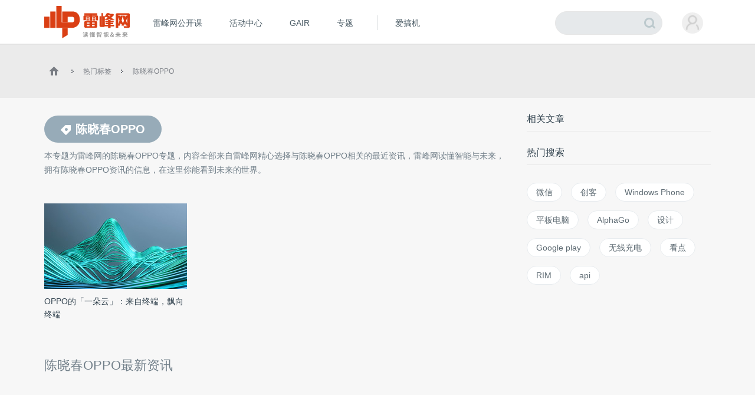

--- FILE ---
content_type: text/css
request_url: https://www.leiphone.com/resWeb/css/common/common.css?v=20201026
body_size: 12411
content:
/*
	雷锋网公共样式 common.css
*/
@charset "utf-8";
/* =s Reset (by wuyue) */
html{-webkit-tap-highlight-color: rgba(0,0,0,0);-webkit-overflow-scrolling: touch;-webkit-text-size-adjust: 100%;-ms-text-size-adjust: 100%;-ms-overflow-style: -ms-autohiding-scrollbar;}
body,div,dl,dt,dd,ul,ol,li,h1,h2,h3,h4,h5,h6,pre,code,form,fieldset,legend,input,textarea,p,blockquote,th,td{margin:0;padding:0;}
table{border-collapse:collapse;border-spacing:0;}
fieldset,img{border:0;}
address,caption,cite,code,dfn,em,strong,th,var{font-style:normal;font-weight:normal;}
li{list-style:none;}
caption,th{text-align:left;}
h1,h2,h3,h4,h5,h6{font-size:100%;font-weight:normal;}
q:before,q:after{content:'';}
abbr,acronym{border:0;font-variant:normal;}
sup{vertical-align:sup;}
sub{vertical-align:sub;}
input,textarea,select{font-family:inherit;font-size:inherit;font-weight:inherit;}
input,textarea,select{*font-size:100%;}
legend{color:#000;}
/* =e Reset */
/* =s base */
header,footer,nav{display: block;}
::-moz-selection{background:#fe917b; color:#fff;} 
::selection {background:#fe917b; color:#fff;} 
html,body{background:#f7f7f7;}
body{font-family:"microsoft yahei",Arial;color:#333; -webkit-font-smoothing:antialiased;}
i{font-style:normal;}
a{text-decoration: none;color: #333;border: 0;font-size: 100%;margin: 0;padding: 0;vertical-align: baseline;-webkit-transition: all 0.3s ease-in;-moz-transition: all 0.3s ease-in;transition: all 0.3s ease-in;-o-transition: all 0.3s ease-in;}
.clr:after{clear: both;content:'\0020';display: block;visibility:hidden;height:0;}
.clr{zoom:1;}
.clearfix:after{clear: both;content:'\0020';display: block;visibility:hidden;height:0;}
.clearfix{zoom:1;}
.fl{float: left;}
.fr{float: right;}
.hide {display:none;}
.thide{ text-indent: -9999px; position: absolute; left: -9999px;}
.inner{width:1100px;margin:0 auto;position: relative;}
.inner9{width:900px;margin:0 auto;position: relative;}
.yahei{font-family: "microsoft yahei";}
.wrapper{width: 1130px;margin: 0 auto;}

.mt5{margin-top: 5px;}
.mt10{margin-top: 10px;}
.mt20{margin-top: 20px;}
.mt30{margin-top: 30px;}
.mt40{margin-top: 40px;}
.pt5{padding-top: 5px;}
.pt10{padding-top: 10px;}
.pt20{padding-top: 20px;}
.pt30{padding-top: 30px;}
.pt40{padding-top: 40px;}

/* =e base */
input:focus{outline: 0;}
/* s= 低版本浏览器提示*/
.explorer{display: none;padding: 28px 0;background-color: #fde9d0;text-align: center;font-size: 14px;color: #d36b4b;}
.explorer .ico{display: inline-block;background: url('../../images/common/explorer.png') no-repeat;vertical-align: middle;margin-left: 20px;}
.explorer .warn{ background-position:-2px -12px;width: 29px;height: 24px;margin-right: 8px;margin-left: 0;}
.explorer span{cursor: pointer;}
.explorer .exp-ico1{background-position: -35px -1px;width: 41px;height: 39px;}
.explorer .exp-ico2{background-position: -79px -1px;width: 39px;height: 37px;}
.explorer .exp-ico3{background-position: -121px 0;width: 41px;height: 41px;}
.explorer .exp-ico4{background-position: -165px 0;width: 43px;height: 45px;}
.explorer .exp-ico5{background-position: -210px -2px;width: 39px;height: 39px;}
/* e= 低版本浏览器提示*/

/*top-banner*/
.top-banner{position: relative;height: 170px;overflow: hidden;display: none;min-width: 1130px;}
.top-banner img{position: absolute;left: 50%;margin-left: -960px;top:0;}
.top-banner .closeBanner{
  cursor: pointer;
  position: absolute;
  width: 30px;
  height: 30px;
  right: 30px;
  top:20px;
  background: url('../../images/common/closeBanner.png') no-repeat; 
}
/* s= 全局主体*/
.lph-main{margin-top: 30px; margin-bottom: 120px;}
/* e= 全局主体*/


/* s= header */
.yp-header{min-width: 1130px;border-bottom:1px solid #E6E6E6;background: #fff;padding: 9px 0;height: 56px;box-sizing: content-box;}
.yp-header-top{width: 1130px;margin: 0 auto;}
.yp-header-logo{float:left;/*padding-top:10px;padding-left: 60px;*/}
.yp-header-logo img{float: left;}
.yp-header-logo span{display: none;line-height: 40px;float: left;padding-left:12px;color: #606060;font-size: 14px;}
.yp-header-logo span h1{display: inline;}

.miniSearch{
  float: right; 
  background: url(../../images/common/yp_spirit.png) no-repeat -126px -4px;
  width: 20px;
  height: 19px;
  margin: 22px 30px 0 0;  
  display: none;  
}
/*搜索*/
.yp-header-search{float:right;position: relative;overflow: hidden;margin-top:10px;/;width:140px;padding-right: 40px;height:38px;border:1px solid #E6E6E6;background: #e6e9eb;line-height:30px\0;margin-right: 20px;border-radius: 20px;-webkit-border-radius: 20px;}
.yp-header-search .text{float:left;padding:0 5px 0 10px;width:125px;height:100%;outline:0;border:0;background:transparent;font-size: 14px;color: #abaaaa;}
.yp-header-search .submit,
.yp-header-search .submit2{position: absolute;right: 0;z-index: 2;width:40px;height:100%;border:0;background:url(../../images/common/yp_spirit.png) no-repeat -116px 6px;cursor:pointer;
  transition:width 0.3s ease-in-out;
  -o-transition:width 0.3s ease-in-out;
  -moz-transition:width 0.3s ease-in-out;
  -webkit-transition:width 0.3s ease-in-out;
}
.yp-header-search .submit2{width: 0;background:url(../../images/common/yp_spirit.png) no-repeat -468px -57px #748793;border-radius: 50%;-webkit-border-radius: 50%;}
/*点击*/
.yp-header-search.sel{width: 180px;}
.yp-header-search.sel .text{width: 125px;}
.yp-header-search.sel,
.yp-header-search.sel .text{
	transition:width 0.3s ease-in-out;
	-o-transition:width 0.3s ease-in-out;
	-moz-transition:width 0.3s ease-in-out;
	-webkit-transition:width 0.3s ease-in-out;
}
.yp-header-search.sel .submit{width: 0px;}
.yp-header-search.sel .submit2{width: 40px;}

/*导航栏*/
.yp-header-menu{float: left;margin-top: 14px;margin-left: 15px;;}
.yp-header-menu ul{float: left;}
.yp-header-menu li{float: left;position: relative;}
.yp-header-menu li .sub_a{display: inline-block;line-height: 32px;padding: 0 23px;font-size: 14px;color: #4a5b65;}
.yp-header-menu li .sub_a_icon{position: absolute;right: -10px;top: 0;}
.yp-header-menu li .sub_a:before{
	    content: '';
	    display: block;
	    -webkit-transform: scale(.9);
	    transform: scale(.8);
	    position: absolute;
	    left: -2px;
	    top: -2px;
	    width: 100%;
	    height: 100%;
	    border-radius: 17px;
	    border: 2px solid transparent;
}
.yp-header-menu li.borleft{margin-left:17px;}
.yp-header-menu li.borleft.ig{margin-left: 20px;}
.yp-header-menu li.borleft.ig a{/*padding-left: 15px;*/}

.yp-header-menu li .sub_a.enter:before{opacity: 1;transform:scale(1);border-color: #ACBABF;transition: all .4s;}
.yp-header-menu li .sub_a.leave:before{opacity: 0;transform:scale(1.1);border-color: #ACBABF;transition: all .4s;}
.yp-header-menu .contribute{float: left;margin-left: 15px;height: 36px;line-height: 36px;background: #748793;padding: 0 15px;border-radius: 18px;-webkit-border-radius: 18px;font-size: 14px;color: #fff;}
.yp-header-menu .contribute em{display: inline-block;vertical-align: middle;background: url(../../images/common/yp_spirit.png) no-repeat -290px -45px;width: 14px;height: 21px;vertical-align: -4px;margin-right: 5px;}
.yp-header-menu .contribute:hover{background: #4c708e;}
.yp-header-menu li.borleft .line{position: absolute;width: 1px;height: 25px;left: 0;top: 3px;background: #D7DBDE;}
.yp-header-menu li.borleft a{padding: 0 32px;font-size: 14px;color: #4a5b65;line-height: 32px;}
.yp-header-menu li a .arro{webkit-transition: all .3s;-o-transition: all .3s;transition: all .3s;position: absolute;top: 50%;right:18px;margin-top: -2px;width: 0px;height: 0px;border-left:4px solid transparent;border-right:4px solid transparent;border-top:4px solid #84929f;border-bottom:4px solid transparent;}
.yp-header-menu li.ej-hover a .arro{border-top-color:#3f4346;}
.yp-header-menu li .sub-menu{display: none;position: absolute;z-index: 2;width: 152px;text-align: center;left: -12px;padding:0px 3px 9px 3px;border:1px solid #EBEBEB;border-top:1px solid #3f4346;background: #fff;top: 46px;}
.yp-header-menu li.ej-hover .sub-menu{display: block;}
.yp-header-menu li .sub-menu .arro{webkit-transition: all .25s;-o-transition: all .25s;transition: all .25s;position: absolute;top: -8px;left:72px;width: 0px;height: 0px;border-left:4px solid transparent;border-right:4px solid transparent;border-bottom:4px solid #3f4346;border-top:4px solid transparent;}
.yp-header-menu li .sub-menu a{float: left;width: 76px;height: 33px;line-height: 33px;padding: 0;position: relative;margin-top: 9px;}
.yp-header-menu li .sub-menu a:hover{background: #f5f5f5;}
.yp-header-menu li.ej-hover .sub-menu{display: block;}
.yp-header-menu li a:hover .arro{
  transform:rotate(180deg);
  -o-transform:rotate(180deg);
  -moz-transform:rotate(180deg);
  -webkit-transform:rotate(180deg);
  margin-top:-6px;
}
.yp-header-menu li a .newIcon{
  position: absolute;
  width: 34px;
  height: 16px;
  background: url(../../images/common/new.png);
  right: 0;
  top:-5px;
}


.yp-header-menu li.borleft.aiB a{padding: 0 20px;}
/*用户登录*/
/*.yp-header-user{position: relative; float: right;margin-right: 45px;border:1px solid transparent;border-top:0;border-bottom: 0;}
.yp-header-user .user-main{position:relative;width: 62px;height:60px;text-align: center;cursor:pointer}
.yp-header-user .avatar img{display:block;border-radius:50%;width: 36px;height: 36px;margin-top: 12px;margin-left: 13px;}
.yp-header-user .avatar{float:left}

.yp-header-user:hover{border-color:transparent;background:#FCFCFC;box-shadow: 0 0 4px rgba(0,0,0,0.08);border-bottom-right-radius: 0;border-top-color:transparent;border-top: 0;border-bottom: 0;}
.yp-header-user:hover .user-link{display:block}
.yp-header-user .user-link{position:absolute;top:59px;right: -1px;z-index:101;display:none;width:118px;box-shadow: 0 1px 4px rgba(0,0,0,0.08);border-top:0;background:#FCFCFC;  border-bottom-left-radius: 3px; border-bottom-right-radius: 3px;}
.yp-header-user .user-link a{display:block;line-height: 40px;padding-left: 16px;color:#888;font-size:14px;font-family:'\5FAE\8F6F\96C5\9ED1'; -webkit-transition: all 0s; -o-transition: all 0s; transition: all 0s;}
.yp-header-user .user-link li:hover{background: #e8eced;}
.yp-header-user .user-link li i {
  position: relative;
  top: 2px;
  margin-right: 10px;
  display: inline-block;
  background: url(../../images/common/yp_spirit.png) no-repeat;
}
.yp-header-user .user-link li.l1 i {background-position:-255px -14px;width: 19px;height: 18px;top:3px;}
.yp-header-user .user-link li.l2 i {background-position: -281px -14px;width: 19px;height: 20px;top:4px;}
.yp-header-user .user-link li.l3 i {background-position: -229px -11px;width: 17px;height: 21px;top:5px;}
.yp-header-user .user-link li.l4 i {background-position:  -330px -12px;width: 19px;height: 20px;top: 5px;}
.yp-header-user .user-link li.l5 i {background-position:  -355px -12px;width: 19px;height: 20px;top: 5px;}
.yp-header-user .user-link li.l6 i {background-position:  -106px -358px;width: 14px;height: 18px;top: 3px;}*/
/*导航栏右侧*/
.yp-header-user{position: relative; float: right;border-top:0;border-bottom: 0;}
.yp-header-user .user-main{position:relative;width: 62px;height:62px;text-align: center;cursor:pointer}
.yp-header-user .avatar img{display:block;border-radius:50%;width: 36px;height: 36px;margin-top: 12px;margin-left: 13px;}
.yp-header-user .avatar{float:left;position: relative;}
.yp-header-user .avatar i{
  width: 4px;
  height: 4px;
  background: #ff3838;
  border-radius: 50%;
  position: absolute;
  right: -2px;
  top:15px;
  border:2px solid #fff;
}
.yp-header-user .user-main .avatar{position:relative;}
.yp-header-user .user-main .avatar em{position:absolute;background: url(../../home/images/userCenter/home-v2.png) no-repeat  -134px -298px;;width: 16px;height: 16px;right:-7px;bottom:0px;}
.yp-header-user .user-main .avatar em.is_authed{background-position: -134px -280px;}
.yp-header-user:hover{border-color:transparent;background:#FCFCFC;}
.yp-header-user:hover .user-link{display:block}
.yp-header-user .user-link{position:absolute;top:60px;right: -1px;z-index:101;display:none;width:142px;;border-top:0;background:#FCFCFC;  border-bottom-left-radius: 3px; border-bottom-right-radius: 3px;}
.yp-header-user .user-link a{display:block;line-height: 40px;padding-left:28px;color:#888;font-size:14px;font-family:'\5FAE\8F6F\96C5\9ED1'; -webkit-transition: all 0s; -o-transition: all 0s; transition: all 0s;}
.yp-header-user .user-link li{line-height: 42px;}
.yp-header-user .user-link li:hover,
.yp-header-user .user-link .user-name:hover,
.yp-header-user:hover .user-main.user-haslg{background:#eaeeef;}

.yp-header-user .user-link li i {
  position: relative;
  top: 2px;
  margin-right: 10px;
  display: inline-block;
  background: url(../../home/images/userCenter/home-v2.png) no-repeat;
}
.yp-header-user .user-link li.l1 i {background-position:-105px -279px;width: 14px;height: 18px;top:3px;}
.yp-header-user .user-link li.l2 i {background-position:-102px -307px;width: 19px;height: 19px;margin-left: -2px}
.yp-header-user .user-link li.l3 i {background-position:-106px -335px;width: 14px;height: 16px;margin-left:2px;}
.yp-header-user .user-link li.l6 i {background-position:-106px -358px;width: 14px;height: 18px;top: 3px;}

.yp-header-user .user-link li.lab i {background-position:-103px -385px;;width: 19px;height: 20px;margin-left: -2px;top:5px;}
.yp-header-user .user-link li.email i {background-position: -11px -474px;width: 17px;height: 14px;}
.yp-header-user .user-link li.email em{
  position: absolute;
  width: 18px;
  height: 18px;
  border-radius: 50%;
  -webkit-border-radius: 50%;
  background: #ff3333;
  color:#fff;
  font-size: 12px;
  text-align: center;
  line-height: 18px;
  right: -10px;
  top: -10px;

}
.yp-header-user .user-link .user-name{height: 42px;line-height:42px;text-align:center;padding: 0 10px;font-size: 14px;color:#4a5b65;white-space:nowrap;overflow: hidden;text-overflow:ellipsis;}
.yp-header-user .user-link .user-name em.isvip{display:inline-block;margin-right: 6px;vertical-align: middle;background: url(../../home/images/userCenter/vipIcon-s.png) no-repeat;width: 20px;height: 16px;}


/*导航栏消息*/
.yp-header-message{float:right; width:52px;position: relative;height: 60px;margin-right: 15px;}
.yp-header-message .bell{position: absolute; display: block;;width:52px;height: 68px;border-top: 0;border-bottom: 0;}
.yp-header-message .bell{
  -webkit-transition:all 0s;
  -moz-transition:all 0s;
  -o-transition:all 0s;
  transition:all 0s;
  -webkit-animation:all 0s;
  -moz-animation:all 0s;
  -o-animation:all 0s;
  animation:all 0s;
}
.yp-header-message i{background: url(../../images/common/yp_spirit.png) no-repeat  -174px -11px;;width: 21px;height: 16px;display: block;-webkit-border-radius:5px;border-radius:5px;border:1px solid transparent;position: relative;z-index:102;top:22px;margin: 0 auto;}
.yp-header-message .bell .count{display: none;position: relative;top: 23px;text-align: center;font-size: 12px;color: #4a5b65;}
.yp-header-message .bell:hover i{background-position: -22px -533px;}
.yp-header-message .expand .count{display: block;text-align: center;font-size: 12px;display: block;position: relative;color: #fff;}
.yp-header-message .bell.expand{z-index: 8;background: #333740;position: absolute;height:68px;right: 0;top:0;}
.yp-header-message .bell.expand .ico{background-position:-201px -11px;}
.yp-header-message .bell.expand .count{color: #fff;}
.yp-header-message .bell.hover .count{color: #4a5b65;}
.yp-header-message .bell.hover .ico{background-position: -174px -11px;}
.yp-header-message .bell-shake{ 
  -webkit-animation:bellshake 2s linear 2s infinite;
  -moz-animation:bellshake 2s linear 2s infinite;
  animation:bellshake 2s linear 2s infinite;
  -webkit-transform-origin:top center;
  -moz-transform-origin:top center;
  transform-origin:top center
}
.yp-header-message .bell.hover{
  background: #fcfcfc;
  -webkit-box-shadow: 1px 1px 5px #e2e2e2;
  -moz-box-shadow: 1px 1px 5px #e2e2e2;
  box-shadow: 1px 1px 5px #e2e2e2;
}
.yp-header-message .message{
  display: none;
  width:282px;
  background: #fcfcfc;
  -webkit-box-shadow: 1px 1px 5px #e2e2e2;
  -moz-box-shadow: 1px 1px 5px #e2e2e2;
  box-shadow: 1px 1px 5px #e2e2e2;
  position: absolute;
  right: 0px;
  top: 68px;
  z-index: 9;
}
.yp-header-message .message .select-all{height:20px;position: relative;}
.yp-header-message .message ul li{position: relative;}
.yp-header-message .message ul li:hover{background: #e8eced;}
.yp-header-message .message ul li a{
  display:block;
  margin: 0px 22px;
  padding: 12px 0 10px 0;
  border-bottom: 1px dotted #E0E0E0;
  font-size: 14px;
  color: #666;
  position: relative;
}
.yp-header-message .message ul li .read{cursor: pointer;position: absolute;right: 0px;top: 10px;background: url(../../images/common/yp_spirit.png) no-repeat -259px -98px;;width: 20px;height: 20px;}
.yp-header-message .message ul li .read:hover{background-position:  -260px -124px;}
.yp-header-message .message ul li a p{font-size: 14px;color: #869ca3;line-height: 24px;}
.yp-header-message .message ul li a .p-type{color: #31424e;font-weight: bold;font-size: 14px;padding-bottom: 3px;}
.yp-header-message .message ul li a p span{color: #ee5b2e;}
.yp-header-message .message .readed p{color: #ccc;}
.yp-header-message .message .select-all .success,
.yp-header-message .message .success{
  display:block;
  width:21px;
  height:14px;
  background: url(../../images/success.png) 0 -15px;
  position: absolute;
  top:50%;
  margin-top: -7px;
  right:80px;
  cursor:pointer;
}
.yp-header-message .message .select-all .success{right:20px;}
.yp-header-message .message .success:hover{background-position: 0 0;}
.yp-header-message .message .pubtime{position: absolute;top: 50%;right: 15px;width: 60px;margin-top: -10.5px;color: #e7b6a6;font-size: 12px;}
.yp-header-message .message .check-all{text-align: center;padding: 10px 0;}
.yp-header-message .message .check-all a{font-size: 12px;color: #5e6b73;}

.yp-header-message .message ul li pre{
  white-space: pre-wrap;       /* css-3 */
  white-space: -moz-pre-wrap;  /* Mozilla, since 1999 */
  white-space: -pre-wrap;      /* Opera 4-6 */
  white-space: -o-pre-wrap;    /* Opera 7 */
  word-wrap: break-word;       /* Internet Explorer 5.5+ */
  word-break:break-all;
  overflow:hidden;
  font-size: 14px;
  color: #869ca3;
  line-height: 24px;
  font-family: Microsoft yahei,Arial;
}

/* e= header*/

/* s= yp-secNav */
.yp-secNav{height: 55px;line-height: 55px;/*border-bottom:1px solid #E6E6E6;*/display: none;}
.yp-secNav li{
  float: left;
  margin-right: 24px;
  position: relative;
}
.yp-secNav a{display: inline-block;padding: 0 5px;color:#717f89;font-size: 14px;}
.yp-secNav a em{
  display: inline-block;
  background: url(../../images/common/yp_spirit.png) no-repeat -27px -723px;
	width: 7px;
  height: 4px;
  margin-left: 6px;
  vertical-align: middle;
}
.yp-secNav a:hover,
.yp-secNav a.cur:hover{color: #ee5b2e;}
.yp-secNav a.cur{color: #31424e;}
.yp-secNav a.cur:before{content: "";position: absolute;width: 100%;left: 0;bottom:-1px;height: 2px;background: #ABBABF;}
.yp-secNav li .subNav{
  position: absolute;
  z-index: 9;
  left: 50%;
  transform: translate(-50%);
  white-space: nowrap;
  height: 36px;
  line-height: 36px;
  background: #fff;
  padding: 0 15px;
  box-shadow: 0 0 15px rgba(204,204,204,0.38);
  top: 46px;
  transition: all 0.3s ease-in-out;
  opacity: 0;
  filter:alpha(opacity=0);
  z-index: 1;
}
.yp-secNav li .subNav a{
  font-size: 12px;
}
.yp-secNav li .subNav a:hover{
  color:#ee5b2e;
  
}
.yp-secNav li .subNav i{
  width: 14px;
  height: 8px;
  background: url(../../images/common/arrow.png) no-repeat;
  position: absolute;
  left: 50%;
  margin-left: -7px;
  top: -8px;
}
.yp-secNav li:hover .subNav{
  opacity: 1;
  filter:alpha(opacity=100);
  top:50px;
  z-index: 3;
}
/* e= yp-secNav */

/* s= 全局尾部*/
.yp-footer{margin-top: 85px;}
.yp-footer-link .tab_tit a{float: left;font-size: 14px;color: #9eacb5;padding-right: 25px;}
.yp-footer-link .tab_tit a.cur{color: #31424e;}
.yp-footer-link .tab_con{padding: 15px 0 55px 0;}
.yp-footer-link .tab_con li{display: none;overflow: hidden;}
.yp-footer-link .tab_con li.cur{display: block;}
.yp-footer-link .tab_con li a{float: left;font-size: 12px;color: #9baab6;margin-right: 15px;line-height: 22px;}
.yp-footer-msg{border-top:1px solid #E6E6E6;padding: 30px 0;}
.yp-footer-msg .links{float: left;width: 440px;/*border-right:1px solid #E6E6E6;*/height:82px;line-height: 82px;margin-top: 12px;}
.yp-footer-msg .links a{font-size: 14px;color: #5e6b73;float: left;margin-right:30px;}
.yp-footer-msg .links a:hover{color: #ee5b2e;}
.yp-footer-msg .contribute{
  float: left;
  width: 130px;
  height: 44px;
  line-height: 44px;
  text-align: center;
  border-radius: 22px;
  background: #e6e9eb;
  color:#2e404d;
  font-weight: bold;
  font-size: 14px;
  margin-top: 32px;
}
.downLoad-app{padding-left: 102px;float: left;width:  280px;display: none;}
.downLoad-app .qrcode{width: 96px;float: left;}
.downLoad-app .qrcode img{vertical-align: top;width: 96px;height: 96px;}
.downLoad-app .txt{overflow: hidden;padding-left: 18px;}
.downLoad-app .txt p{font-size: 14px;color:#697887;}
.downLoad-app .txt a{display: block;margin-top: 10px;width: 98px;height: 26px;font-size: 13px;color: #fff;text-align: center;line-height: 26px;border-radius: 13px;-webkit-border-radius: 13px;}
.downLoad-app .txt a:hover{opacity: 0.9;filter:alpha(opacity=90);}
.downLoad-app .txt a em{display: inline-block;vertical-align: -2px;margin-right: 5px;background: url(../../images/common/yp_spirit.png) no-repeat ;}
.downLoad-app .txt a.iPhone{background: #191a26;}
.downLoad-app .txt a.Android{background: #597795;}
.downLoad-app .txt a.iPhone em{background-position:0 -139px;width: 14px;height: 16px; }
.downLoad-app .txt a.Android em{background-position: 0 -161px;width: 14px;height: 16px;}
.yp-footer-msg .contact{float: right;/*border-left:1px solid #E6E6E6;*/width: 185px;height: 82px;margin-top: 12px;}
.yp-footer-msg .contact a{float: right;width: 32px;height: 32px;position: relative;margin-left: 10px;margin-top: 25px;}
.yp-footer-msg .contact a em{display: inline-block;background: url(../../images/common/yp_spirit.png) no-repeat;}
.yp-footer-msg .contact .sina em{background-position: -126px -98px;width: 24px;height: 20px;margin: 6px 4px;}
.yp-footer-msg .contact .eml em{background-position: -161px -100px;width: 22px;height: 14px;margin: 9px 5px;}

.yp-footer-msg .contact .sub_a:before{content: '';display: block;-webkit-transform: scale(.9);transform: scale(.8);position: absolute;left: -2px;top: -2px;width: 100%;height: 100%;border-radius: 50%;border: 2px solid transparent;}
.yp-footer-msg .contact .sub_a.enter:before{opacity: 1;transform:scale(1);border-color: #ACBABF;transition: all .4s;}
.yp-footer-msg .contact .sub_a.leave:before{opacity: 0;transform:scale(1.1);border-color: #ACBABF;transition: all .4s;}
.yp-footer .yp-copyright{height: 45px;line-height: 45px;background-color: #ededed;border-top: 1px solid #E6E6E6;color: #9baab6;font-size: 12px;}
.yp-footer .yp-copyright img{vertical-align: middle;margin-left: 3px;}
.yp-footer .yp-copyright p a{color: #9baab6;}
/* e= 全局尾部*/


/* s= 全局左侧*/
.lph-left{width: 780px; float: left;}

/*今日更新数量*/
.lph-pageList .title .upd-num{font-size: 14px;color: #5e6b73;line-height: 25px;font-weight: normal;}
.lph-pageList .title .upd-num span{color: #ee5b2e;}
.lph-pageList .title .upd-num  em{display: inline-block;margin-right: 8px;vertical-align: -5px;background: url(../../images/common/yp_spirit.png) no-repeat -15px -391px;width: 21px;height: 23px;}

.lph-pageList{padding-top: 10px;}
.lph-pageList .title{font-size: 22px;color: #31424e;line-height: 1;;font-weight: bold;/*margin-bottom: 25px;*/margin-bottom: 2px;}
.lph-pageList .list ul{width: 830px;left: -25px;right: -25px;}
.lph-pageList .list li{float: left;padding: 25px 25px 0 25px;width: 780px;position: relative;left: -25px;top: -25px;
	-webkit-transition: all 0.2s ease-in;
    -moz-transition: all 0.2s ease-in;
    -o-transition: all 0.2s ease-in;
    transition: all 0.2s ease-in;
}
.lph-pageList .list li .box{position: relative;left:0;top: 0;width: 780px;padding-bottom: 25px;overflow: hidden;border-bottom:1px solid #E6E6E6;}
.lph-pageList .list li:hover{
	background: #f7f7f7;
	-webkit-box-shadow: 0 0 30px rgba(0,0,0,0.1);
    box-shadow: 0 0 30px rgba(0,0,0,0.15);
    -webkit-transform: translate3d(0, 0px, -2px);
    transform: translate3d(0, 1px, -2px);
}
.lph-pageList .list li .img{width: 240px;height: 145px;vertical-align: top;float: left;position: relative;}
.lph-pageList .list li .sort{height: 25px;line-height: 25px;padding: 0 10px;background: rgba(0,0,0,0.7);font-size: 12px;color: #fff;position: absolute;top: 0;left: 0;}
.lph-pageList .list li .img img{width: 240px;height: 145px;vertical-align: top;}
.lph-pageList .list li .word{padding-left: 22px;overflow: hidden;}
.lph-pageList .list li .headTit .pay{
  display: inline-block;
  text-align: center;
  line-height: 1;
  background: #d2a85f;
  font-size: 12px;
  color:#fff;
  font-weight: normal;
  padding: 2px 4px;
  vertical-align: baseline;
  margin-left: 10px;
  position:relative;
  top:-1px;
}
.lph-pageList .list li .headTit{display: block;font-size: 18px;color: #31424e;font-weight: bold;text-align: left;}
.lph-pageList .list li .word .des{font-size: 14px;text-align: left;color: #5e6b73;line-height: 22px;padding:15px 0;text-align: left;}
.lph-pageList .list li .msg {font-size: 14px;color: #9baab6;line-height: 25px;}
.lph-pageList .list li .msg a{font-size: 12px;color: #9baab6;}
.lph-pageList .list li .msg .aut{float: left;line-height: 25px;}
.lph-pageList .list li .msg .aut img{width: 25px;vertical-align: middle;margin-right: 8px;height: 25px;border-radius: 50%;-webkit-border-radius: 50%;}
.lph-pageList .list li .msg .time{float: left;margin-left: 25px;}
.lph-pageList .list li .msg .tags{float: right;}
.lph-pageList .list li .msg .tags a{display: inline-block;padding-left: 8px;}
.lph-pageList .list li .msg .tags em{display: inline-block;vertical-align: middle;background: url(../../images/common/yp_spirit.png) no-repeat -215px -46px;width: 14px;height: 14px;}

/*布局2*/
.lph-pageList .list li .imgs a{float: left;width: 240px;margin-left: 30px;}
.lph-pageList .list li .imgs a img{width: 240px;height: 145px;vertical-align: top;}
.lph-pageList .list li .imgs a.first{margin-left: 0;} 
.lph-pageList .list li .txt .rows{padding: 18px 0;}
.lph-pageList .list li .txt .rows .sort{position: relative;float: left;padding: 0 10px;height: 25px;line-height: 25px;color: #fff;font-size: 14px;margin-right: 12px;}

.lph-pageList .list li:hover .headTit{color: #ee5b2e;}
/*色值*/
.lph-pageList .list li .sort.yj{background: #b145b8;}/*业界*/
.lph-pageList .list li .sort.xx{background: #44c256;}/*新鲜*/
.lph-pageList .list li .sort.tx{background: #d05c5c;}/*特写*/
.lph-pageList .list li .sort.zl{background: #5097df;}/*专栏*/
.lph-pageList .list li .sort.gj{background: #3d35d8;}/*国际*/
.lph-pageList .list li .sort.qt{background: #303842;}
.lph-pageList .list li .sort.tg{background: #ea8b3d;}
.lph-pageList .list li .sort.znyj{background: #376ce4;}/*智能硬件*/
.lph-pageList .list li .sort.wlaq{background: #43ad32;}/*网络安全*/
.lph-pageList .list li .sort.znjs{background: #34415d;}/*智能驾驶*/
.lph-pageList .list li .sort.ar{background: #6e2fd8;}/*AR/VR*/
.lph-pageList .list li .sort.jqr{background: #dda23c;}/*机器人*/
.lph-pageList .list li .sort.jrkj{background: #ee5757;}/*金融科技*/
.lph-pageList .list li .sort.rgzn{background: #29bbc0;}/*人工智能*/

/*加载更多*/
.lph-pageList .list{padding-top: 25px;text-align: center;}
.lph-pageList .list .loadMore a{display: inline-block;background: #f07859;color: #fff;font-size: 14px;width: 220px;height: 46px;text-align: center;line-height: 46px;border-radius: 23px;-webkit-border-radius: 23px;}
.lph-pageList .list .loadMore a em{display: inline-block;vertical-align: middle;background: url(../../images/common/yp_spirit.png) no-repeat -265px -45px;width: 10px;height: 6px;margin-left: 10px;}
.lph-pageList .list .loadMore a:hover{opacity: 0.8;filter:alpha(opacity=80);}
/*首页，列表页面页面公共 */
/*scroll*/
.lph-picShow {background: #fff;}
.lph-picShow .lph-slider{position: relative;float: left;overflow: hidden;width: 388px;height: 391px;border-right: 1px solid #fff;}
.lph-picShow .lph-slider .arrow{position: absolute;top: 50%;z-index: 3;margin-top:-17px;background: url(../../images/common/yp_spirit.png) no-repeat -119px -48px;width: 22px;height: 36px;}
.lph-picShow .lph-slider .arrow.prev{background-position: -124px -46px;left: 16px;}
.lph-picShow .lph-slider .arrow.next{background-position: -154px -46px;right: 16px;}
.lph-picShow .lph-slider ul{width: 2000px;}
.lph-picShow .lph-slider li{float: left;width: 388px;height: 391px;position: relative;}
.lph-picShow .lph-slider li .txt{position: absolute;z-index: 2;bottom:30px;left: 30px;width: 328px;}
.lph-picShow .lph-slider li .txt a{font-size: 20px;color: #fff;font-weight: bold;line-height: 30px;text-shadow:0 2px 0px #11060b;}
.lph-picShow .lph-slider .btns{position: absolute;z-index: 2;left: 30px;bottom:12px;width: 328px;}
.lph-picShow .lph-slider .btns a{float: left;margin-right: 10px;width: 6px;height: 6px;background: rgba(255,255,255,0.3);border-radius: 3px;-webkit-border-radius: 3px;}
.lph-picShow .lph-slider .btns a.cur{background: rgba(255,255,255,0.7);width: 20px;}
.lph-picShow .shadow{
	position: absolute;
    width: 100%;
    height: 30%;
    left: 0px;
    bottom: 0px;
    z-index: 1;
    background-image: -webkit-linear-gradient(180deg, rgba(0,0,0,0.01) 5%, rgba(0,0,0,0.6) 100%);
    background-image: -moz-linear-gradient(180deg, rgba(0,0,0,0.01) 5%, rgba(0,0,0,0.6) 100%);
    background-image: linear-gradient(180deg, rgba(0,0,0,0.01) 5%, rgba(0,0,0,0.6) 100%);
    -webkit-transition: all 0s ease-out;
    -moz-transition: all 0s ease;
    transition: all 0s ease;
}
.lph-picShow .lph-slider .shadow{
  height: 40%;
  background-image: -webkit-linear-gradient(180deg, rgba(0,0,0,0.01) 5%, rgba(0,0,0,0.6) 100%);
  background-image: -moz-linear-gradient(180deg, rgba(0,0,0,0.01) 5%, rgba(0,0,0,0.6) 100%);
  background-image: linear-gradient(180deg, rgba(0,0,0,0.01) 5%, rgba(0,0,0,0.6) 100%);
}
/* e= 全局左侧*/

/* s= 全局右侧*/
.lph-right{overflow: hidden;padding-left:38px;width: 312px;}
.lph-right .rComTitle,
.serKesy-list .rComTitle,
.article-right .rComTitle{padding-top: 28px;font-size: 16px;font-weight: bold;color: #31424e;line-height: 1;padding-bottom: 12px;}
.lph-right .rComTitle .more,
.serKesy-list .rComTitle .more,
.article-right .rComTitle .more{float: right;font-size: 12px;color: #738693;font-weight: normal;}
.lph-right .rComTitle .more em,
.serKesy-list .rComTitle .more em,
.article-right .rComTitle .more em{display: inline-block;vertical-align: 0;margin-left: 7px;background: url(../../images/common/yp_spirit.png) no-repeat -194px -46px;width: 10px;height: 10px;}
.lph-right .rComTitle .more:hover,
.serKesy-list .rComTitle .more:hover,
.article-right .rComTitle .more:hover{color: #3E4950}
.serKesy-list .rComTitle{margin-bottom: 15px;}
/*右侧广告位*/
.lph-right .right-ads{/*margin-top: 71px;*/}
.lph-right .right-ads img,
.lph-right .right-item-sw img{vertical-align: top;width: 312px;}

/*每周精选，最新专题*/
.nearly-topic .list,
.weekly-choice .list{border:1px solid #e6e6e6;padding: 0px 25px 0 25px;background: #fff;}
.nearly-topic .list li,
.weekly-choice .list .picTxt li{position: relative;margin-top: 25px;border-bottom:1px solid #E6E6E6;}
.nearly-topic .list li:last-child{border-bottom:0;}
.nearly-topic .list .picTxt li .pic img,
.weekly-choice .list .pic img{vertical-align: top;}
.nearly-topic .list li .linkTopic{position: absolute;left: 28px;text-align: center;top: 124px;z-index: 2;height: 52px;width:204px;}
.nearly-topic .list li .linkTopic a{position: relative;left: 0;top: 0;width: 174px;padding: 0 15px;white-space: nowrap;overflow: hidden;text-overflow: ellipsis;height: 52px;line-height: 52px;background:rgba(219,85,46,0.88);font-size: 14px;color: #fff;font-weight: bold;margin-bottom: 20px;display: block;}
.nearly-topic .list li .linkTopic a em{display: none;position:absolute;vertical-align:0;left: 170px;top:23px;background: url(../../images/common/yp_spirit.png) no-repeat -196px -161px;width: 14px;height: 10px;transition:all ease-in-out  0.3s;-moz-transition:all ease-in-out  0.3s;-webkit-transition:all ease-in-out  0.3s;}
.nearly-topic .list li .linkTopic a:hover em{left:  175px;}
.nearly-topic .list li .txt,
.weekly-choice .list .picTxt li .txt{padding: 14px 0;line-height: 20px;text-align: center;}
.nearly-topic .list li .txt a,
.weekly-choice .list .picTxt li .txt a{font-size: 14px;color: #31424e;}
.nearly-topic .list li.liType .txt{padding-top: 36px;}
.nearly-topic .list li:hover .txt a,
.weekly-choice .list .picTxt li:hover .txt a{color: #ee5b2e;}
.weekly-choice .list .justTxt{padding: 15px 0;}
.weekly-choice .list .justTxt li{overflow: hidden;white-space: nowrap;text-overflow:ellipsis;}
.weekly-choice .list .justTxt li a{font-size: 14px;line-height: 30px;color: #31424e;}
.weekly-choice .list .justTxt li em{display: inline-block;vertical-align: 2px;width: 5px;height: 5px;background: #8BBEE4;border-radius: 50%;-webkit-border-radius: 50%;margin-right: 10px;}
.weekly-choice .list .justTxt li:hover a{color: #ee5b2e;}

/*热门文章，最新文章*/
.hotNew-article .list{padding: 0 24px;}
.hotNew-article .list .justTxt{padding-bottom: 5px;}
.hotNew-article .list .justTxt li{
    white-space: inherit;
    padding: 10px 0;
    border-bottom: 1px dotted #e6e6e6;
}
.hotNew-article .list .justTxt li:last-child{border-bottom: 0;}
.hotNew-article .list .justTxt li a{line-height: 20px;}
.hotNew-article .list .justTxt li em{display: none;}

/*推荐专题*/
.recmd-topic .list{position: relative;overflow: hidden;}
.recmd-topic .list .box{width: 260px;overflow: hidden;}
.recmd-topic .list ul{width: 10000px;}
.recmd-topic .list li{float: left;border-bottom: 0;width: 260px;}
.recmd-topic .list .arrow{display: none;position: absolute;width: 28px;height: 60px;background: rgba(0,0,0,0.3);top: 68px;}
.recmd-topic .list .arrow em{position: absolute;top: 18px;background: url(../../images/common/yp_spirit.png) no-repeat;width: 14px;height: 22px;}
.recmd-topic .list .prev{left: 25px;}
.recmd-topic .list .next{right: 25px;}
.recmd-topic .list .prev em{background-position: -19px -450px;left:7px;}
.recmd-topic .list .next em{background-position: -44px -450px;right: 7px;}

/*热门搜索*/
.serKesy-list .list a{float: left;margin:0 15px 15px 0;padding: 0 15px;background: #fff;color: #5e6b73;font-size: 14px;height: 30px;line-height: 30px;border:1px solid #E8ECEF;border-radius: 16px;-webkit-border-radius: 16px;}
.serKesy-list .list a:hover{background: #a0aebc;border-color: #a0aebc;color: #fff;}


/* e= 全局右侧*/


/* s= 公用文章列表*/
.lph-pageList{}
.lph-pageList .tip{ height: 37px; border-bottom: solid 2px #D6D6D6; position: relative; line-height: 37px;}
.lph-pageList .tip h2{position: absolute; font-size: 28px; font-weight: bold; line-height: 1; left: 0; top: 0; padding-bottom: 9px; border-bottom: solid 2px #666666;}
.lph-pageList .tip h2 span.yel{color: #DB6D4C;}
.lph-pageList .tip h2 span.gra{color: #333;}
.lph-pageList .tip .count{height: 100%; position: absolute; right: 0; bottom: 0px; background: #F2F2F2; padding: 0 10px; color: #333; font-size: 18px;}
.lph-pageList .tip .count i{float: left; width: 20px; height: 22px; margin-top: 8px; margin-right: 5px; background: url(../../images/common/lph-pageList-sprite.png) no-repeat 0px 0px;}
.lph-pageList .tip .count strong{color: #db6d4c; font-weight: bold;}
.lph-pageList .tip .count em{position: absolute;right: 0;top: 0;background: url(../../images/common/lph-pageList-sprite.png) no-repeat -39px 0;width: 8px;height: 8px;}
.lph-pageList .wrap li.pbox{padding: 30px 0; border-bottom: solid 1px #EEEEEE;position: relative;}
.lph-pageList .wrap li.pbox .img{float: left; position: relative; }
.lph-pageList .wrap li.pbox .img a.sort{padding: 5px 8px; background: rgba(0,0,0,0.7); font-size: 14px; color: #fff; line-height: 1; position: absolute; top: 0; left: 0; }
.lph-pageList .wrap li.pbox .word{ padding-left: 235px; padding-right: 10px; }
.lph-pageList .wrap li.pbox .word .tit{ color: #272322; font-size: 20px; font-weight: bold; }
.lph-pageList .wrap li.pbox .word .tit{-webkit-transition: all .3s;-o-transition: all .3s;transition: all .3s; }
.lph-pageList .wrap li.pbox:hover .word .tit{ color: #DB6D4C;}
.lph-pageList .wrap li.pbox .word .des{ font-size: 13px; color: #888; line-height: 1.6; padding-top: 15px;line-height: 20px;height: 40px;overflow: hidden;}
.lph-pageList .wrap li.pbox .word .info{height: 26px; line-height: 26px;font-size: 13px; color: #b8b8b8; padding-top: 12px;width: 543px;position: absolute;bottom: 35px;}
.lph-pageList .wrap li.pbox .word .info .tags{float: left; height: 100%; width: 200px; overflow: hidden;}
.lph-pageList .wrap li.pbox .word .info .tags i{float: left;background: url(../../images/common/lph-pageList-sprite.png) no-repeat -30px -43px;width: 18px;height: 13px; margin-top: 7px; }
.lph-pageList .wrap li.pbox .word .info .tags a{float: left; font-size: 13px; color: #b8b8b8; margin-left:5px;}
.lph-pageList .wrap li.pbox .word .info .tags a:hover{color: #DB6D4C;}
.lph-pageList .wrap li.pbox .word .info .time{float: right;}
.lph-pageList .wrap li.pbox .word .info .time i{float: left; margin-right: 5px;;background: url(../../images/common/lph-pageList-sprite.png) no-repeat -2px -42px;width: 14px;height: 14px; margin-top: 6px; }
.lph-pageList .wrap li.pbox .word .info .aut{float: right; margin-right: 25px;}
.lph-pageList .wrap li.pbox .word .info .aut img{float: left; margin-right: 5px; border-radius: 100%;}
.lph-pageList .wrap li.pbox .word .info .aut span{float: left;font-size: 13px; color: #b8b8b8;width: 64px;height: 26px;white-space: nowrap; overflow:hidden; text-overflow:ellipsis;}
.lph-pageList .wrap li.pbox .word .info .aut span:hover{color: #DB6D4C;}
/*色值*/
.lph-pageList .wrap li.pbox .img .sort.yj{background: #b145b8;}/*业界*/
.lph-pageList .wrap li.pbox .img .sort.xx{background: #44c256;}/*新鲜*/
.lph-pageList .wrap li.pbox .img .sort.tx{background: #d05c5c;}/*特写*/
.lph-pageList .wrap li.pbox .img .sort.zl{background: #5097df;}/*专栏*/
.lph-pageList .wrap li.pbox .img .sort.gj{background: #3d35d8;}/*国际*/
.lph-pageList .wrap li.pbox .img .sort.qt{background: #303842;}
.lph-pageList .wrap li.pbox .img .sort.tg{background: #ea8b3d;}
.lph-pageList .wrap li.pbox .img .sort.znyj{background: #376ce4;}/*智能硬件*/
.lph-pageList .wrap li.pbox .img .sort.wlaq{background: #43ad32;}/*网络安全*/
.lph-pageList .wrap li.pbox .img .sort.znjs{background: #34415d;}/*智能驾驶*/
.lph-pageList .wrap li.pbox .img .sort.ar{background: #6e2fd8;}/*AR/VR*/
.lph-pageList .wrap li.pbox .img .sort.jqr{background: #dda23c;}/*机器人*/
.lph-pageList .wrap li.pbox .img .sort.jrkj{background: #ee5757;}/*金融科技*/
.lph-pageList .wrap li.pbox .img .sort.rgzn{background: #29bbc0;}/*人工智能*/

/*新增显示评论数*/
.lph-pageList .wrap li.pbox .word .info .aut{float: left;margin-right: 0;width: 130px;}
.lph-pageList .wrap li.pbox .word .info .time{float: left;}
.lph-pageList .wrap li.pbox .word .info .cmt{float: right;min-width: 55px;color: #b8b8b8;font-size: 14px;}
.lph-pageList .wrap li.pbox .word .info .cmt i{float: left; margin-top: 6px;margin-right: 5px;background: url('../../images/common/lph-pageList-sprite.png') no-repeat 0 -119px;width: 17px;height: 14px;}

/* e= 公用文章列表*/


/* s= 公用分页1*/
.lph-paging1{margin-top: 20px;}
.lph-paging1 a{width: 386px; height: 57px; background: #DB6D4C; text-align: center; line-height: 57px; font-size:16px; color: #fff; font-weight: bold; border-radius: 3px; }
.lph-paging1 a:hover{background: #D85027; color: #fff; }
.lph-paging1 .pr{float: left;}
.lph-paging1 .nt{float: right;}
.lph-paging1 .pr.disabled,.lph-paging1 .nt.disabled{background: #ECECEC; color: #737373; cursor: not-allowed;}
.lph-paging2{height: 26px;margin: 20px auto; padding-top: 0px;}
.lph-paging2 a,.lph-paging2 span{float: left;padding: 5px 10px; text-align: center; font-size: 13px; color: #fff; background: #999999;text-decoration: none;margin-right: 8px;}
.lph-paging2 span.act{background: #DB6D4C;}
.lph-paging2 a:hover{background: #DB6D4C;}
/* e= 公用分页1*/

/* s= 公用登录弹层*/
.lph-login-pop{display: none;width: 575px;height:435px;background-color: #fff;box-shadow: 0 0 5px #000;position: absolute;top:0;z-index: 1001;}
.lph-login-pop .top{padding-top:40px;text-align: center; }
.lph-login-pop .top h1{color: #333;font-size: 16px;}
.lph-login-pop .top .login-type{padding: 15px 0;height: 60px;position: relative;}
.lph-login-pop .top .login-type .line{position: absolute;width: 100%;height: 1px;background-color: #d5d5d5;left: 0;top:45px;}
.lph-login-pop .top .login-type .type{width: 145px;height: 60px;background-color:#fff;position: relative;z-index: 10;margin: 0 auto; }
.lph-login-pop .top .login-type .type a{display: inline-block;background: url('../../images/common/lph-loginPop-sprite.png') no-repeat -1px -1px;width: 61px;height: 60px;}
.lph-login-pop .top .login-type .type a.sina-login{background-position:  -65px -1px;margin-left: 10px;}
.lph-login-pop .top .login-type .type a:hover{opacity: 0.8;filter:alpha(opacity=80);}
.lph-login-pop .loginBox-main{padding:0 88px;}
.lph-login-pop .loginBox-main .rows{padding:12px 15px;height:25px;line-height: 25px;background-color:#f0f0f0;border-radius: 3px;margin-top: 15px;}
.lph-login-pop .loginBox-main .rows input{border:none;outline: none;background-color: transparent;height: 25px;line-height: 25px;width: 310px;padding-left:20px;color: 	#757575;float:left;}
.lph-login-pop .loginBox-main .rows em{background: url('../../images/common/lph-loginPop-sprite.png') no-repeat;display: inline-block;float:left;}
.lph-login-pop .loginBox-main .rows.account em{background-position: -5px -70px;width: 20px;height: 25px;margin-top: 3px;}
.lph-login-pop .loginBox-main .rows.passwd em{background-position: -35px -69px;width: 20px;height: 25px;vertical-align: 0;}
.lph-login-pop .loginBox-main .login-btn{margin-top: 20px;}
.lph-login-pop .loginBox-main .login-btn a{display: block;width: 100%;height: 55px;line-height: 55px;color:#fff;display: inline-block;background-color: #d8613e;border-radius: 2px;text-align: center;font-size: 16px;}
.lph-login-pop .loginBox-main .login-btn a:hover{background-color: #e86844;}
.lph-login-pop .loginBox-main .opearte{text-align:right;padding-top: 20px;color: #888;}
.lph-login-pop .loginBox-main .opearte a{font-size: 16px;color: #888;}
.lph-login-pop .loginBox-main .opearte a.c1{color: #d04341;}
/* e= 公用登录弹层*/

/* s= 公用遮罩层*/
.lph-overlay{position:fixed;width: 100%;height: 100%;display: none;;top: 0;left: 0;background: rgba(0,0,0,0.5);z-index: 998;}
/* e= 公用遮罩层*/

.submission{ height: 75px; line-height: 75px; border-radius: 3px; text-align: center; background:#f0713f; display: block; color: #fff; font-size: 24px; text-shadow:0px 2px 1px rgba(0,0,0,.16);}
.submission:hover{background:#ed6436;}
.submission i{width:36px; height: 36px; background: url(../../images/common/lph-right-sprite.png) no-repeat 0px -127px; position: relative; top:9px; margin-right: 3px; display: inline-block;}
.lp-sl-pages a, .lp-sl-pages span{
	border:1px solid #ccc;
	margin:0 2px;
	padding:0 10px;
	height: 28px; 
	line-height: 28px;
	display: inline-block;
}
.lp-sl-pages span{
	color: #fff;
	background:#DB6D4C;
}


/*顶部广告*/
.lph-top-ad{margin-top:10px; margin-bottom: 20px; position: relative; overflow: hidden; }
.lph-top-ad .close-button{position: absolute; right:22px; top:0; width:0px; text-align: center; height: 22px; line-height:22px; overflow: hidden;  cursor: pointer; font-size: 12px; color: #fff;  background:rgba(0,0,0,.4);}
.lph-top-ad .cls{width: 22px; height: 22px; cursor: pointer; position: absolute; right:0px;background:rgba(0,0,0,.4) url(../../images/common/cls_07.png) no-repeat center center; top:0px; display: inline-block; }

/*s= 公用提示层*/
.lph-tips-tip1{display: none;z-index: 999;padding: 15px 50px; font-size: 14px; color: #666666; background:#FAFAFA;  line-height: 1; border: solid 2px #EFEFEF; position: absolute; top: 0; border-radius: 2px; font-family: 'microsoft yahei';}
/*e= 公用提示层*/


/*验证邮箱提示层*/
.yzEmail_tip{z-index: 9;display: none;padding:12px 40px 12px 12px; background: #FFFBDD; border: solid 1px #ECD7A8; position: fixed; top: 145px; right: 20px; color: #3f3f3f; font-size: 14px;  }
.yzEmail_tip a{color: #de6c47;}
.yzEmail_tip i.close{cursor: pointer;width: 15px; height: 15px; position: absolute; right: 10px; top: 17px; background: url(../../images/common/yzEmail-sprite.png) no-repeat 0 0;}

.yzEmail_tip1 em{float: left; width: 20px; height: 20px; margin-top: 2px;background: url(../../images/common/yzEmail-sprite.png) no-repeat -30px 0; }
.yzEmail_tip2 .links{text-align: center;}
.yzEmail_tip2 .links a{margin:0 5px;}

.yzEmail_box{display: none;z-index: 1000;width: 560px; border-radius: 3px; position: fixed; /*top: 200px;*/ /*left: 50%;*/ /*margin-left: -280px;*/ background: #fff;font-size: 14px; color: #333333; overflow: hidden;}
.yzEmail_box .head{height: 50px; line-height: 50px;  background: #F0F0F0; padding: 0 18px; }
.yzEmail_box a{color: #de6c47;}
.yzEmail_box i.close{cursor: pointer;width: 15px; height: 15px; position: absolute; right: 12px; top: 17px; background: url(../../images/common/yzEmail-sprite.png) no-repeat 0 -20px;}

.yzEmail_box1 .box{padding: 25px 45px; text-align: center; line-height: 1.8;}
.yzEmail_box1 .box input{width: 280px; padding: 0 12px; height: 48px; background: #F6F6F6; color:#919191; font-size: 14px; border: solid 1px #F0F0F0; outline: none; border-radius: 2px;  }
.yzEmail_box1 .box a.btn{/*width: 82px; height: 48px; line-height: 48px;*/ padding: 13px 14px; border-radius: 2px; background: #DE6C47;font-size: 14px; color:#fff; border: none; outline: none; cursor: pointer; font-family: "microsoft yahei";margin-left: 6px; }
.yzEmail_box1 .box a.btn i{ display: none;width:14px; height: 14px; /* margin: 1px 4px 0 0; */background:url(../../images/common/loading32.gif);  background-size: 100% 100%;position: relative;top: 1px;right: 5px;}
/*.yzEmail_box .box a.btn.ing{background: #eee;}*/
.yzEmail_box1 .error{color: #f36a7a; font-size: 12px;display: none; padding: 0 35px; text-align: left;}
.yzEmail_box1 .box a.btn.ing i{display: inline-block;} 
.yzEmail_box1 .box a.btn.ok{ background: #EFA920; padding: 8px 15px;}
.yzEmail_box1 .box a.btn.ok i{display: none;}

.yzEmail_box2 .top{padding:15px 45px; padding-bottom: 0px; }
.yzEmail_box2 .btm{padding:15px 45px 25px; }
.yzEmail_box2 .btm input{width: 225px; padding: 0 12px;  height: 48px; background: #F6F6F6; color:#919191; font-size: 14px; border: solid 1px #F0F0F0; outline: none; border-radius: 2px;  }
.yzEmail_box2 .btm a.btn{/*width: 82px; height: 48px; line-height: 48px;*/ padding: 13px 14px; border-radius: 2px; background: #DE6C47;font-size: 14px; color:#fff; border: none; outline: none; cursor: pointer; font-family: "microsoft yahei";margin-left: 6px; }
.yzEmail_box2 .btm a.clo{color: #a5a2a2; margin-left: 25px;}
.yzEmail_box2 .error{color: #f36a7a; font-size: 12px;display: none;}


/*当前位置*/
.lph-Nowsite{padding:26px 0;line-height: 20px;background: #ebebeb;border-top:1px solid #E3E3E3;}
.lph-Nowsite a{float: left;font-size: 12px;color:#787c83;margin: 0 8px;}
.lph-Nowsite em{float:left;vertical-align:  middle; background: url(../../images/common/yp_spirit.png) no-repeat;}
.lph-Nowsite em.arro{background-position:-42px -331px;width: 4px;height: 6px;margin:7px 8px;}
.lph-Nowsite em.ico{background-position:-12px -328px;width: 17px;height: 15px;margin:2px 5px 0 0}

.mask{display: none;position: fixed;z-index: 998;width:100%;height: 100%;left: 0;top:0;background: rgba(0,0,0,0.6);}
/*私信弹窗 start*/
.sendMsg-pop{display: none;position: fixed;z-index: 999;width: 430px;padding: 0 65px;height: 380px;margin-top: -190px;left: 50%;margin-left: -280px;top:50%;background: #f2f2f2;border-radius: 6px;-webkit-border-radius: 6px;}
.sendMsg-pop .closePop{position: absolute;right: 0;top: 0;text-align: center;width:60px;height: 60px;;border-radius: 6px;-webkit-border-radius: 6px;}
.sendMsg-pop .closePop em{display: inline-block;background: url(../../images/common/yp_spirit.png) no-repeat -361px -110px;width: 23px;height: 23px;margin-top: 18px;}
.sendMsg-pop .closePop:hover{background: #e5e5e5;}
.sendMsg-pop .title{padding: 30px 0 20px 0;text-align: center;font-size: 18px;color: #4a5b65;}
.sendMsg-pop .title span{color: #ee5b2e;}
.sendMsg-pop .main textarea{display: block;width:408px;height: 160px;line-height:20px;resize:none;font-size: 13px;color: #4a5b65;padding: 10px;border-radius: 3px;-webkit-border-radius: 3px;border:1px solid #EAEAEA; }
.sendMsg-pop .main textarea:focus,
.sendMsg-pop .btns input:focus{outline: 0}
.sendMsg-pop .btns{padding-top: 18px;}
.sendMsg-pop .btns .send-button{float: right;background: #ea7754;border:0;cursor: pointer;width: 100px;height: 40px;color: #fff;font-size: 14px;text-align: center;line-height: 40px;border-radius: 20px;-webkit-border-radius: 20px;}

/*私信弹窗 end*/

/*分页*/
.lph-page{position: relative;background: #ededed;height: 36px;padding: 9px 20px;text-align: center;}
.lph-page .prev,
.lph-page .next{width: 32px;height: 32px;position: absolute;top: 9px;border:2px solid #8A97A0;border-radius: 50%;-webkit-border-radius: 50%;
    -webkit-transition: all 0s ease-in;
    -moz-transition: all 0s ease-in;
    transition: all 0s ease-in;
    -o-transition: all 0s ease-in;
}
.lph-page .prev{left: 20px;}
.lph-page .next{right:20px;}
.lph-page .prev em,
.lph-page .next em{position: absolute;background: url(../../images/common/yp_spirit.png) no-repeat;width: 9px;height: 15px;left:11px;top: 8px; }
.lph-page .prev em{background-position: -15px -300px}
.lph-page .next em{background-position: -34px -301px}
.lph-page .pages a,
.lph-page .pages span{display: inline-block;margin: 0 2px;color: #8a97a0;font-size: 14px;font-weight: bold;text-align:center;line-height: 32px;width: 32px;height: 32px;border-radius: 50%;-webkit-border-radius: 50%;border:2px solid transparent;}
.lph-page .pages a.cur,
.lph-page .pages span.cur{border-color: #8a97a0;}
.lph-page .pages a:hover{color: #ee5b2e;border-color: #ee5b2e;}
.lph-page .prev:hover,
.lph-page .next:hover{border-color: #ee5b2e;}
.lph-page .prev:hover em{background-position: -17px -363px}
.lph-page .next:hover em{background-position: -37px -363px}

.lph-page .pages form{display: inline-block;}
.lph-page .pages .pageTo{width: auto;font-size: 14px;color: #8a97a0;font-weight: bold;}
.lph-page .pages .pageTo input{display: inline-block;margin: 0 6px;font-size: 14px;color: #8a97a0;width: 44px;height: 28px;text-align: center;line-height: 28px;border:1px solid #CACFD4;background: #fff;border-radius: 25px;-webkit-border-radius: 25px;}
.lph-page .pages .pageTo input:focus{outline: 0;}
.lph-page .pages .ensure{cursor: pointer;background:gradient(linear,center center,right bottom,from(#f6f6f6),to(#e2e2e2));background:-webkit-gradient(linear,center center,right bottom,from(#f6f6f6),to(#e2e2e2));width: 55px;/*height: 28px;*/line-height: 26px;border:2px solid #c5cbd0;border-radius: 18px;-webkit-border-radius: 18px;font-size: 14px;color: #95a1a9;outline: 0;}
.lph-page .pages .ensure:hover{border-color: #c5cbd0;color: #95a1a9;}



.lph-page .disabled{opacity: 0.4;filter:alpha(opacity=40);}
.lph-page .disabled:hover{color: #8A97A0;border-color: #8A97A0;}
.lph-page .prev.disabled:hover em{background-position: -15px -300px;}
.lph-page .next.disabled:hover em{background-position: -34px -301px;}

/*回到顶部*/
.gotoTop{position: fixed;right: 64px;bottom:30%;}
.gotoTop a{display:none; ;border:1px solid #dbdbdb;width: 58px;height:58px;background:#d1d9dd;text-align:center;border-radius:50%;-webkit-border-radius:50%;;}
.gotoTop a em{display:inline-block;background: url(../../images/common/yp_spirit.png) no-repeat -125px -182px;width: 27px;height: 30px;margin-top:14px;transition: all 0.3s ease-in-out;-o-transition: all 0.3s ease-in-out;-moz-transition: all 0.3s ease-in-out;-webkit-transition: all 0.3s ease-in-out;}
.gotoTop a:hover{background:#bfd3dd;}
.gotoTop a:hover em{margin-top:11px;}


/*s= 全局响应式*/
@media screen and (max-width: 1660px){
  /* .yp-header-menu{margin-left: 50px;} */
  /* .yp-header-user{margin-right: 30px;} */
}
@media screen and (max-width: 1550px){

	/* .yp-header-menu{margin-left: 30px;} */
  /* .yp-header-logo{padding-left: 10px;} */
  /* .yp-header-menu li .sub_a{padding: 0 20px;} */
  /* .yp-header-user{margin-right: 5px;} */

}
@media screen and (max-width: 1440px){

  /* .yp-header-menu{margin-left: 15px;} */
  /* .yp-header-menu li .sub_a{padding: 0 18px;} */
  /* .yp-header-search{margin-right: 10px;} */
  /*.yp-header-menu .contribute{display: none;}*/
  /* .yp-header-search.sel{width: 100px;} */
  /* .yp-header-search .text{width: 100px;} */
  .lphArticle-detail .article-left{padding-left: 40px;}
  .lphArticle-detail .article-right{padding-left:115px}
  .yp-secNav{padding-left: 20px;min-width: 1110px;}
  .lph-Nowsite{padding-left: 20px;min-width: 1110px;}
  .yp-footer{min-width:1130px;}
  .yp-footer-msg .links,
  .yp-footer .yp-copyright p,
  .yp-footer-link .tab_con,
  .yp-footer-link .tab_tit{padding-left:  20px;}
  /* .yp-header-search{padding-right: 40px;width: 100px;} */
  .yp-header-menu li.borleft a{padding: 0 28px}
}
@media screen and (max-width: 1322px){
  .yp-header-menu .contribute{display:none;}
}
@media screen and (max-width: 1200px){
  /* .yp-header-menu li .sub_a{padding: 0 15px;} */
}
@media screen and (max-width: 1130px){
  /* .yp-header-search{display: none;} */
  .yp-header{width: 1130px;}
  /* .miniSearch{display: block; } */
}
.lph-pageList .list .loadNext{text-align: center;}


/*标签列表页面*/
.tagList-main {margin-top:  40px;}
.tagList-main .tagList .title{border-bottom:1px solid #E6E6E6;font-size: 22px;color: #31424e;padding-bottom:10px;}
.tagList-main .tagList .title a{float: right;font-size: 14px;color: #717f89;border-bottom: 1px solid transparent;}
.tagList-main .tagList .title a:hover{color: #31424e;border-bottom: 1px solid;}
.tagList-main .tagList .title.hotTag{color:#ee5b2e;}
.tagList-main .tagList .list{padding:  15px 0 40px 0;}
.tagList-main .tagList .list a{float:left;margin:0 20px 20px 0;height: 34px;line-height:34px;padding: 0 15px;border:1px solid #E8ECEF;background: #fff;font-size: 16px;color:#5e6b73;border-radius:18px;-webkit-border-radius:18px;}
.tagList-main .tagList .list a:hover {background: #a0aebc;border-color: #a0aebc;color: #fff;}
.tagList-main .letter-nav{padding-bottom: 20px;}
.tagList-main .letter-nav span{float: left;padding-right: 20px;color: #31424e;font-size: 16px;}
.tagList-main .letter-nav a{float: left;margin-right: 20px;font-size:15px;color: #31424e;margin-bottom: 10px;padding:0 3px 3px;border-bottom: 1px solid transparent;}
.tagList-main .letter-nav a:hover{border-bottom: 1px solid;}
.tagList-main .hotTag-p {padding-bottom: 25px;}
.tagList-main .hotTag-p a{font-size: 22px;color: #31424e;}

/*申请专栏作者*/
/*完善个人资料*/
.applyAutor-pop{display:none ;position:fixed;top:50%;margin-top:-286px;left:50%;margin-left: -250px;width: 360px;;z-index: 999;background: #f3f3f3;padding: 25px 70px 0 70px;box-sizing: content-box; }
.applyAutor-pop .title{border-bottom: 1px solid #E0E0E0;font-size: 15px;font-weight: bold;line-height: 36px;padding-left: 4px;margin-bottom:16px;}
.applyAutor-pop .main {padding-left: 6px;background: #f3f3f3;}
.applyAutor-pop .main .msg{font-size: 13px;color: #f00;padding-bottom:8px;position: relative;top: -5px;}
.applyAutor-pop .main .tips{font-size: 14px;color: #7A8E99;line-height: 50px;}
.applyAutor-pop .main .rows{padding-bottom: 16px;font-size:14px;color: #425365;line-height: 40px;}
.applyAutor-pop .main .rows .name{float: left;width: 72px;}
.applyAutor-pop .main .rows input{float: left;box-sizing: content-box; width: 136px;height: 24px;line-height:24px;padding: 7px 16px;border:1px solid #EAEAEA;border-radius: 20px;-webkit-border-radius: 20px;font-size: 14px;color: #999;}
.applyAutor-pop .main .rows .error{/*display: none;*/float: left;margin-left:6px;color: #f00;font-size: 13px}
.applyAutor-pop .main .rows textarea{float: left;width: 240px;padding: 5px 10px;border:1px solid #E0E0E0;border-radius: 5px;-webkit-border-radius: 5px;height: 69px;line-height: 23px;font-size: 14px;resize:none;}
.applyAutor-pop .main .rows #subBtn,
.applyAutor-pop .main .rows #clsBtn{display: inline-block;cursor: pointer;width: 118px;height: 44px;border-radius: 22px;-webkit-border-radius: 22px;color: #fff;font-size: 15px;padding: 0;}
.applyAutor-pop .main .rows #subBtn{background: #425365;float: left;margin-left: 76px;cursor: pointer;}
.applyAutor-pop .main .rows #clsBtn{background: #eb9d5d;float: left;text-align: center;margin-left: 22px;}
.applyAutor-pop .main .rows-last{padding-top: 5px;padding-bottom: 40px;}

.applyAutor-pop i.close{position: fixed ;
    right: 0px;
    top: 0px;
    display: block;
    width: 46px;
    height: 46px;
    background-repeat: no-repeat;
    cursor: pointer;
    z-index:  1000000;
    background: url(../../home/images/login/close_03.png);
  }
/*load iframe*/
#loadIframe{display: none;}

/*搬迁服务器通知*/
.server-pop{display:none;position: fixed;left: 50%;top: 50%;width:420px;margin-left:-220px;margin-top:-150px;z-index: 999;color: #333;font-size: 14px;padding:0 20px 20px 20px;border-radius: 8px;-webkit-border-radius: 8px;box-shadow: 0 0 10px rgba(0,0,0,0.2);background: #fff;}
.server-pop .tit{padding: 25px 0 15px 0;text-align: center;font-size: 18px;border-bottom: 1px solid #d4d4d4; margin-bottom: 12px;}
.server-pop .main{line-height: 25px;}
.server-pop .main .txtR{text-align: right;}
.server-pop #serCls{position: absolute;cursor: pointer;right: 15px;top: 15px;background: url(../../images/common/yzEmail-sprite.png) no-repeat 0 -19px;width: 15px;height: 16px;}
.server-mask{display: none;position: fixed;left: 0;top: 0;right: 0;bottom: 0;background: rgba(0,0,0,0.3);z-index: 998;}



--- FILE ---
content_type: text/css
request_url: https://www.leiphone.com/resWeb/css/artSortList.css
body_size: 803
content:
@charset "utf-8";
/*==========文章分类列表样式========*/
.artSortList-main{margin-top: 0;}
.artSortList-left .asl-title{margin-top:30px;}
.artSortList-left .asl-title h1{font-size: 20px; color: #fff;  font-weight: bold;  padding-right: 15px;}
.artSortList-left .asl-title h1 span{display: inline-block;height: 46px;line-height: 46px;padding: 0 28px;background: #97abb8;border-radius: 23px;-webkit-border-radius: 23px;}
.artSortList-left .asl-title h1 span em{display: inline-block;vertical-align: middle;margin-right:8px;background: url(../images/common/yp_spirit.png) no-repeat -128px -292px;width: 17px;height: 17px;}
.artSortList-left .asl-title p{font-size: 14px; color: #717f89;padding-top: 10px;line-height: 24px;}

.artSortList-left .asl-list{padding: 45px 0;}
.artSortList-left .asl-list li{width: 242px;float: left;margin-left: 27px;}
.artSortList-left .asl-list li.first{margin-left: 0;}
.artSortList-left .asl-list li .pic{display: block;}
.artSortList-left .asl-list li .pic img{vertical-align: top;width: 242px;height: 145px;}
.artSortList-left .asl-list li .txt a{display: block;font-size: 14px;color: #31424e;line-height: 22px;height: 44px;overflow: hidden;margin: 10px 0;}
.artSortList-left .asl-list li:hover .txt a{color:#ee5b2e;}

/*热门搜索*/
.serKesy-list .list a{float: left;margin:15px 15px 0 0;padding: 0 15px;background: #fff;color: #5e6b73;font-size: 14px;height: 30px;line-height: 30px;border:1px solid #E8ECEF;border-radius: 16px;-webkit-border-radius: 16px;}
.serKesy-list .list a:hover{background: #a0aebc;border-color: #a0aebc;color: #fff;}

/*相关文章*/
.lph-right .rComTitle{border-bottom: 1px solid #E6E6E6;font-weight: normal;}
.express .list{padding-top: 15px;}
.express .list li{padding-bottom: 20px;overflow: hidden;}
.express .list li .pic{overflow: hidden;padding-left: 17px;}
.express .list li .pic img{vertical-align: top;}
.express .list li .txt{width: 180px;float: left;font-size: 14px;color: #31424e;line-height: 22px;}
.express .list li:hover a{color: #ee5b2e;}

.lph-pageList .title{font-weight: normal;font-size: 22px;color: #717f89;}

.lph-Nowsite{padding: 35px 0;}

--- FILE ---
content_type: application/javascript
request_url: https://www.leiphone.com/resWeb/js/common/global.js?20251010
body_size: 5696
content:
 // 测试用
if( typeof(HOME_URL) != 'undefined'){HOME_URL = HOME_URL}else{HOME_URL = 'http://home.leiphone.com/'}
if( typeof(SCRIPT_URL) != 'undefined'){SCRIPT_URL = SCRIPT_URL}else{SCRIPT_URL = 'http://home.leiphone.com/'}

/*
*	全局部分
*/


/*
*	公用模块(顶部、尾部、右侧栏、左侧文章列表)
*/
define(function(require, exports, module){
	
	require('../libs/jquery');
	// require('../libs/jquery.easing.min');

	// var searchAutoComplete = require('./com_searchTip');
	//雷锋网顶部广告位消失出现
    
    $(".top-banner .closeBanner").click(function(){
    	$(".top-banner").slideUp(400);
    	setCookie("topBanner",true);
    })

    //公告cookie
 	if(getCookie("topBanner")){
 		$(".top-banner").slideUp(400);
 	}else if(typeof $(".top-banner") != 'undefined'){
    	$(".top-banner").slideDown(400);

	    // setTimeout(function(){
	    //     // $(".top-banner").animate({'height':0},400).hide();;
	    //     $(".top-banner").slideUp(400);
	    // },10*1000);
    }

 	function getCookie(c_name){
        if (document.cookie.length>0){
          c_start=document.cookie.indexOf(c_name + "=");
          if (c_start!=-1){
            c_start=c_start + c_name.length+1
            c_end=document.cookie.indexOf(";",c_start);
            if (c_end==-1) c_end=document.cookie.length;
            return unescape(document.cookie.substring(c_start,c_end));
            }
          }
        return "";
    }
    function setCookie(c_name,value,expiredays){
        var exdate=new Date();
        exdate.setTime(exdate.getTime()+2*60*60*1000);
        // document.cookie=c_name+ "=" +escape(value)+((expiredays==null) ? "" : ";expires="+exdate.toGMTString());
        document.cookie = c_name + "=" + escape(value) + (";expires=" + exdate.toGMTString())+";path=/";

    }

    //雷锋网顶部广告位消失出现
	//---------------------------------
	// 1.全局变量----------------------
	//---------------------------------
	var popVars = {};
	$.ajax({
		type:"get",
		dataType:"jsonp",
		url:BASE_URL+"site/globalVars",
		jsonpCallback:'callback',
		async:'false',
		success:function(data){
			popVars = data.popVars;
			G_Message(popVars.message,popVars.type)
		}
	})
	 function G_Message(message,type){
	     if(!message || message == ''){
	        return;
	     }
	     switch (type){
	         case 'success' :
	             YP_tip(message);
	             break;
	         case 'warn' :
	             YP_warn(message);
	             break;
	         case 'error':
	             YP_error(message);
	             break;
	         case 'alert':
	             YP_alert(message);
	             break;
	         default:
	             YP_tip(message);
	             break;
	     }
	 }

	//---------------------------------
	// 1.顶部模块----------------------
	//---------------------------------

	var lphHeader = function(){
		// 用户登录
		require.async('./com_login',function(user){
			user.init();
		})
		// 搜索框特效
		var topSearch = $(".lph-header .top .search"),
			topSearch_input = topSearch.find("input");
		topSearch_input.focusin(function(){
			topSearch.addClass("fcs");
		})
		topSearch_input.focusout(function(){
			topSearch.removeClass("fcs");
		})	
	

		// 搜索框自动补全
		// require.async('./com_searchTip',function(searchTip){
		// 	searchTip.init($(".lph-header .top .search"));
		// });
 		// var searchBox = $('#lph-header .search');
 		// var input = searchBox.find('input');
 		// searchAutoComplete.init(input);
 		// input.on('input propertychange',function(){
 		// 	searchAutoComplete.request();
 		// });
 		// input.on('data.update',function(ev,data){
 		// 	var html = searchAutoComplete.json2html(data);
 		// 	listBox.empty().html(html);
 		// });

		//导航栏箭头
 		;(function($){
		var menu = $('.yp-header-menu');
		var liAttr = [];
		if(menu.length > 0){
				menu.each(function(){
					if(!$(this).is(':hidden')){
						var list = $(this).find('ul>li');
						list.each(function(i,li){
							var l = $(li).position().left + $(li).width() / 2 - 10 / 2 - 1;
							liAttr.push(l);
						});
					}
				});
				menu.each(function(){
					var ul = $(this).find('ul');
					var arrow = $(this).find('.arrow');
					var menuList = ul.children('li');
					var activeIndex = ul.children('li.active').index();
					var duration = 250;
					activeIndex = activeIndex == -1 ? 0 : activeIndex;
					arrow.css({'left' : liAttr[activeIndex], 'display' : 'block'});
					$(this).on('mouseenter','ul>li',function(){
						var l = liAttr[$(this).index()];
						arrow.stop().animate({left : l},duration);
					}).on('mouseleave',function(){
						arrow.stop().animate({left : liAttr[activeIndex]},duration);
					});
				});

 				// 取滚动条宽度
				// function getScrollWidth () {
				// 	var eDiv = document.createElement('div'),
				// 		scrollW;
				// 	eDiv.style.width = '100px';
				// 	eDiv.style.height = '100px';
				// 	eDiv.style.overflow = 'scroll';
				// 	document.body.appendChild(eDiv);
				// 	scrollW = eDiv.offsetWidth - eDiv.clientWidth
				// 	document.body.removeChild(eDiv);
				// 	return scrollW;
				// }

				menu.each(function(){

					var ej = $(this).find('.ej');
					var menu = ej.find('.product-menu');
					//var scrollW=parseInt(getScrollWidth());

					ej.hover(function(){
						//$("body").css({"overflow":"hidden","margin-right":scrollW});
						//$(".yp-header-nav.nav-fixed").width($(window).width()-scrollW)
						clearTimeout(this.t);
						$(this).addClass('ej-hover');
					}, function(){
						//$(".yp-header-nav.nav-fixed").css("width","100%");
						//$("body").css({"overflow":"auto","margin-right":"0px"});
						var self = this;
						self.t = setTimeout(function(){
							$(self).removeClass('ej-hover');
						},100);
					});	
					// ej.hover(function(){
					// 	$(this).find(".sub-menu").removeAttr('display');
					// 	alert()
					// 	$(this).addClass('ui-show');
					// 	setTimeout(function(){
					// 		$(this).removeClass('ui-show');
					// 	},1)
					// },function(){

					// });
				});
			}
		})(jQuery);

	}
	lphHeader();


	//底部tabs
	$(".yp-footer-link .tab_tit a").click(function(){
		var _index=$(this).index();
		$(this).addClass('cur').siblings().removeClass('cur');
		$(".yp-footer-link .tab_con li").eq(_index).addClass('cur').siblings().removeClass('cur');
	});

	//搜索
	var ypSech = $(".yp-header-search");
	ypSech.click(function(event){
		event.stopPropagation();
		$(this).addClass('sel');
	});
	$(document).click(function(){
		if(ypSech.hasClass('sel')){
			ypSech.removeClass('sel');
		}
	})

	//---------------------------------
	// 2.左侧模块----------------------
	//---------------------------------
	var lphLeft = function(){
		// 文章图片延迟加载（其他地方可复用）
		require.async('../libs/jquery.lazyload',function(){
		  $(".lph-pageList img.lazy").lazyload({
		      effect : "fadeIn",
		      threshold : 500
		  });

		})
	}
	

	//---------------------------------
	// 3.右侧模块----------------------
	//---------------------------------
	var lphRight = function(){
		// 右侧业界快讯
		var rightKxLis = $(".lph-right .kuaixun .kx-ul li");
		rightKxLis.mouseenter(function(e){
			rightKxLis.removeClass("hov");
			$(this).addClass("hov");
		})

		// 右侧热门作者
		var rightAuWeixin = $(".lph-right .hotauthor .btns a.weixin");
		rightAuWeixin.hover(function(){
			var thiss = $(this);
			thiss.find(".aut-ewm").show(10,function(){
				$(this).addClass("show");
			})
		},function(){
			    var this2 = $(this);
				$(this).find(".aut-ewm").removeClass("show");
				setTimeout(function(){
					this2.find(".aut-ewm").hide(10);
				},300)
		})

		// 右侧精彩评论最新专题tab
		var rightPzIleft = [0,'50%'],
			pbzttab = $("#pbzttab"),
			pbzttabHd = pbzttab.find(".pbz-hd a"),
			pbzttabBd = pbzttab.find(".pbz-bd .bdd"),
			pbzttabCoin = pbzttab.find(".pbz-hd i");
		pbzttabHd.mouseenter(function(){
			var idx = $(this).index();
			pbzttabHd.removeClass("cur");
			pbzttabHd.eq(idx).addClass("cur");
			pbzttabBd.css({"display":"none"});
			pbzttabBd.eq(idx).css({"display":"block"});
			pbzttabCoin.animate({"left":rightPzIleft[idx]},300);
		})


		;(function(){
			// 修复ie10已下 输入框不支持placeholder属性
			var element = document.createElement('input');
			if(!('placeholder' in element)){
			    var nodes = [];
			    var inputs = document.getElementsByTagName('input');
			    var textareas = document.getElementsByTagName('textarea');
			    for(var i = 0,inputs_length = inputs.length; i < inputs_length; i++){
			        if(inputs[i].getAttribute('type') == 'text' && inputs[i].value == ''){
			            nodes.push(inputs[i]);
			        }
			    }
			    for(var j = 0, textareas_length = textareas.length; j < textareas_length; j++){
			        if(textareas[j].value == ''){
			            nodes.push(textareas[j]);
			        }
			    }
			    for(var k = 0, len = nodes.length; k < len; k++){
			        var node = nodes[k];
			        node.value = node.placehold = node.getAttribute('placeholder');
			        node.style.color = 'graytext';
			        node.attachEvent('onfocus',(function(self){
			            return function(){
			                if(self.value == self.placehold){
			                    self.value = '';
			                    self.style.color = '#333';
			                }
			            }
			        })(node));
			        node.attachEvent('onblur',(function(self){
			            return function(){
			                if(self.value == ''){
			                    self.style.color = 'graytext';
			                    self.value = self.placehold;
			                }
			            }
			        })(node));
			    }
			}
			element = null;
			})();

		

		// // 顶部广告
		$('.lph-top-ad .cls').hover(function(){
			$('.lph-top-ad .close-button').stop().animate({width : 92} , 200);
		},function(){
			$('.lph-top-ad .close-button').stop().animate({width : 0} , 200);
		}).click(function(){
			$(this).parent().fadeOut(200);
		});

		//搜索切换
		$('.sehType-list p').click(function() {
			var type = $(this).data('type');
			var text = $(this).html();
			
			$('input[name="site"]').val(type);
			$('.site-name').html(text);
		});

		// 知趣接口
		;(function(){
			var url = HAITAO_URL+'/app/banner/knewbi_index/';
			var o = $('.zhiqu-ads');
			if(o.length < 1){
				return;
			}
			var ul = o.find('ul');
			var btn = o.find('.reflash');
			var loaded = false;
			var loadAds = function(){
				$.ajax({
					url : url + Math.random() * 1000,
					dataType : 'jsonp',
					jsonpCallback : 'knewbi_ads',
					success : function(data){
						if(!loaded){
							o.show();
							loaded = true;
						}
						var html = '';
						$.each(data,function(i){

							html += '<li title="'+this.title+'" class="'+ (i%2===0?'odd' : 'even' )+'"><a target="_blank" href="'+this.link+'"><img width="134" height="134" alt="'+this.title+'" src="'+this.img+'" alt=""></a></li>';
						});
						ul.empty().append($(html).hide().fadeIn(500));
					}
				});
			}
			btn.click(function(){
				loadAds();
				btn.find('i').addClass('active');
				setTimeout(function(){
					btn.find('i').removeClass('active');
				},500);
			});
			loadAds();
		})();

	}
	lphRight();

	//---------------------------------
	// 4.尾部模块----------------------
	//---------------------------------
	var lphFooter = function(){
		// 上下滚动块
		var footerGotoBtns = $("#lph-footer-gotoBar a"),
			docHig = $('body').height(),
			winHig = $(window).height(),
			ajustTop = 50;
		footerGotoBtns.click(function(){
			gotoPosition($(this).attr("data-goto"));
		})

		$(window).scroll(function(){  

            if($(window).scrollTop()>200){  
                $(".gotoTop .top").css("display","block").fadeIn(400);
            }  
            else  
            {  
                $(".gotoTop .top").css("display","none");
            }  
        });  

		function gotoPosition(jqObj){
			var count =0;
			if(!isNaN(jqObj)){
				count = jqObj;
			}else{
				count = $(jqObj).offset().top -50;
			}
			$("html, body").animate({ scrollTop: count },{
		        duration: 400,  
		        easing: 'linear'
		    });
		}

		// 验证邮箱
		// var yzEmail = require('./com_yzEmail');
		
	}
	$(function(){
		
		lphLeft();
		lphFooter();

		// hover 效果
		$(document).find(".sub_a").hover(function(){
			$(this).addClass('enter');
		},function(){
			var _this=$(this);
			_this.removeClass('enter').addClass('leave');
			setTimeout(function(){
				_this.removeClass('leave')
			},500);
		});

		//爆料投稿
		$(".contribute").click(function(){
			if($("#is_login_tag_status").val() == 0) { //如果没登录
				// require.async("./common/com_pop", function(pop) {
				// 	YP_LOGIN_WINDOW.show();
				// })
				window.location.href=HOME_URL+"main/remoteLogin";
				return;
			}
			$(".applyAutor-pop").show();
			$(".lph-overlay").show();

		});

		var aAflag = true;
	    var complement = {
	        nickname : function(nickname){
	            
	            if($(".applyAutor-pop #name").val()==''){
	                $(".applyAutor-pop #name").parent().find(".error").html("*姓名不能为空")
	                aAflag=false;
	                return;
	            }
	            aAflag=true;
	            return true;
	        },
	        phone:function(phone){
	        	
	        	if(phone==""){
	        		$(".applyAutor-pop #phone").parent().find(".error").html("*电话不能为空");
	        		aAflag=false;
	                return;
	        	}
	        	
	        	if(phone!=''){
	        		var reg = /^0?1[3|4|5|7|8][0-9]\d{8}$/;
	        		if(!reg.test(phone)){
	                   $(".applyAutor-pop #phone").parent().find(".error").html("*电话格式不正确");
	                    aAflag=false;
	                    return;
	                }
	        	}
	        	aAflag=true;
	            return true;
	        },
	        email : function(email){
	            if(email!=''){
	                var reg = /^([a-zA-Z0-9_-])+@([a-zA-Z0-9_-])+(.[a-zA-Z0-9_-])+/;
	                if(!reg.test(email)){
	                    $(".applyAutor-pop #eml").parent().find(".error").html("*邮箱格式不正确");
	                    aAflag=false;
	                    return;
	                }
	            }
	            if(email==""){
	        		$(".applyAutor-pop #eml").parent().find(".error").html("*邮箱不能为空");
	        		aAflag=false;
	                return;
	        	}
	            aAflag=true;
	            return true;
	        },
	        company:function(company){
	            if(company=!''){
	            }
	            return true;
	        },
	        description:function(description){
	            if(description!=''){
	                
	            }
	            aAflag=true;
	            return true;
	        }
	    }
	    //昵称验证
	    $(".applyAutor-pop #name").blur(function(){

	        complement.nickname($(this).val());

	    }).focus(function(){

	        $(this).parent().find(".error").html("");

	    });
	    //电话验证
	    $(".applyAutor-pop #phone").blur(function(){

	        complement.phone($(this).val());

	    }).focus(function(){

	        $(this).parent().find(".error").html("");

	    });
	    //邮箱验证
	    $(".applyAutor-pop #eml").blur(function(){

	        complement.email($(this).val());

	    }).focus(function(){
	        $(".msg").html("")
	        $(this).parent().find(".error").html("");
	    });
	    $(document).on('click','.applyAutor-pop #subBtn',function(event) {

	    	$('.applyAutor-pop input[type="text"]').trigger("blur");

	        if(aAflag){

	        	var formData = $("#applyAutor").serialize();
                $.ajax({
                    url:BASE_URL+'home/Authorcolumns/MemberProposer',
                    type:'post',
					// data:formData,
					data:{
						'MemberAuthorType[name]':$("#applyAutor #name").val(),
						'MemberAuthorType[phone]':$("#applyAutor #phone").val(),
						'MemberAuthorType[email]':$("#applyAutor #eml").val(),
						'MemberAuthorType[wechat]':$("#applyAutor #weixin").val(),
						'MemberAuthorType[link]':$("#applyAutor #job").val(),
						'MemberAuthorType[description]':$("#applyAutor #description").val(),
					},
                    dataType:'json',
                    success:function(data){
                        if(data.status == 1){

                        	$(".applyAutor-pop").hide();
							$(".lph-overlay").hide();
							$(".applyAutor-pop .main .rows .error").html("");
							$(".applyAutor-pop .main .rows input[type='text']").val("");
							$(".applyAutor-pop .main .rows textarea").val("");
							setTimeout(function(){
								YP_alert(data.msg);
							},200)

                        }else{
                            YP_alert(data.msg)
                        }
                    },

                });

	        }

	    })

	   	// 关闭
	   	$(".applyAutor-pop i.close,.applyAutor-pop #clsBtn").click(function(){
	   		$(".applyAutor-pop").hide();
			$(".lph-overlay").hide();
			$(".applyAutor-pop .main .rows .error").html("");
			$(".applyAutor-pop .main .rows input[type='text']").val("");
			$(".applyAutor-pop .main .rows textarea").val("")

	   	});

	});
	
	$(window).trigger("scroll");
	//---------------------------------
	// 5.低版本浏览器----------------------
	//---------------------------------
	$("#low-explorer .exp-ico1").click(function(){
		window.open('http://www.firefox.com.cn/download/');
	});
	$("#low-explorer .exp-ico2").click(function(){
		window.open('http://windows.microsoft.com/en-us/internet-explorer/download-ie');
	});
	$("#low-explorer .exp-ico3").click(function(){
		window.open('http://www.google.cn/intl/zh-CN/chrome/browser/desktop/index.html');
	});
	$("#low-explorer .exp-ico4").click(function(){
		window.open('http://www.apple.com/cn/safari/');
	});
	$("#low-explorer .exp-ico5").click(function(){
		window.open('http://www.opera.com/');
	});

	// setTimeout(function(){
 //    	$("#loadIframe").attr("src", window.location.href);
 //    },1500)
		
});
